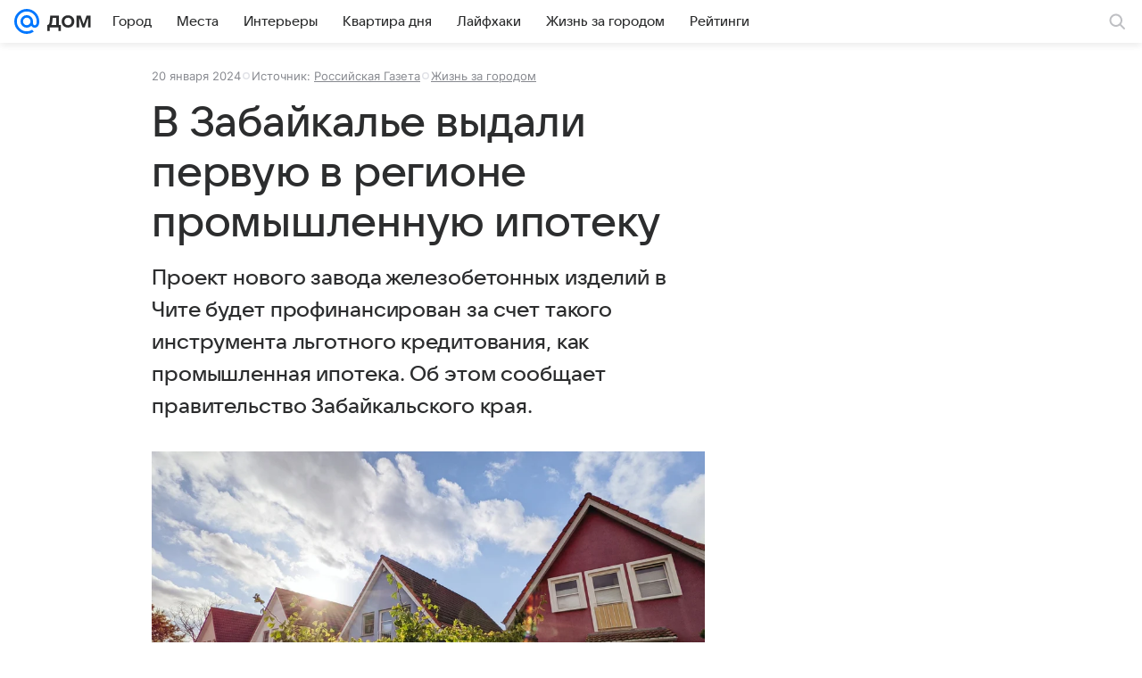

--- FILE ---
content_type: text/plain; charset=utf-8
request_url: https://media-stat.mail.ru/metrics/1.0/
body_size: 696
content:
eyJhbGciOiJkaXIiLCJjdHkiOiJKV1QiLCJlbmMiOiJBMjU2R0NNIiwidHlwIjoiSldUIn0..SyxsLwwFY2EOWELG.[base64].SpgLCdcBuL95GiZpAe2nPw